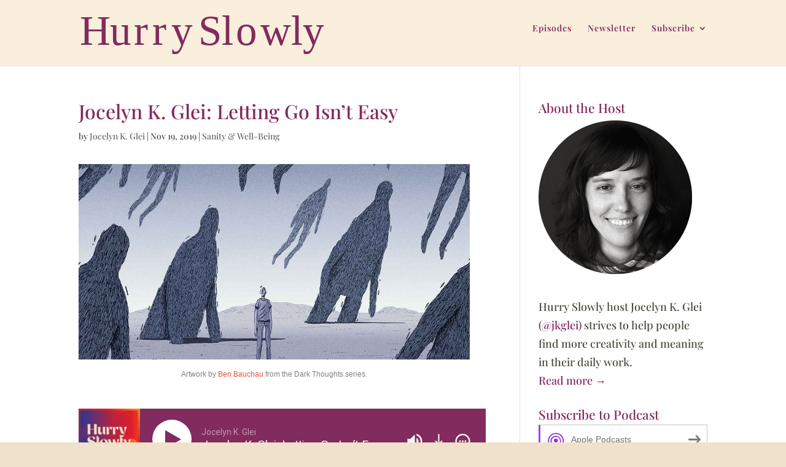

--- FILE ---
content_type: text/css
request_url: https://hurryslowly.co/wp-content/uploads/mc4wp-stylesheets/bundle.css?ver=1683065456
body_size: 821
content:
/* bundled styles */
/* form #527 */
.mc4wp-form-527 label, 
.mc4wp-form-527 input, 
.mc4wp-form-527 textarea, 
.mc4wp-form-527 select, 
.mc4wp-form-527 button {
	-webkit-box-sizing: border-box;
	-moz-box-sizing: border-box;
	box-sizing: border-box;
}

.mc4wp-form-527 {
	display: block;
	background-repeat: repeat;
}

.mc4wp-form-527 input[type='text'],
.mc4wp-form-527 input[type='email'],
.mc4wp-form-527 input[type='url'],
.mc4wp-form-527 input[type='tel'],
.mc4wp-form-527 input[type='number'],
.mc4wp-form-527 input[type='date'],
.mc4wp-form-527 select,
.mc4wp-form-527 textarea {
	vertical-align: top;
	margin-bottom: 6px;
	padding: 6px 12px;
	width: 100%; max-width: 65%;
	border-width: 1px; border-style: solid;
	display: inline-block;
	-webkit-border-radius: 4px;
	-moz-border-radius: 4px;
	border-radius: 4px;
	height: 45px;
}

.mc4wp-form-527 input[type='text']:focus,
.mc4wp-form-527 input[type='email']:focus,
.mc4wp-form-527 input[type='url']:focus,
.mc4wp-form-527 input[type='tel']:focus,
.mc4wp-form-527 input[type='number']:focus,
.mc4wp-form-527 input[type='date']:focus,
.mc4wp-form-527 select:focus,
.mc4wp-form-527 textarea:focus {
	outline: 2px solid #822b5e;
}

.mc4wp-form-527 input[type='radio'],
.mc4wp-form-527 input[type='checkbox'] {
	margin-right: 6px;
	display: inline-block
}

.mc4wp-form-527 input[type='submit'],
.mc4wp-form-527 input[type='button'],
.mc4wp-form-527 input[type='reset'],
.mc4wp-form-527 button {
	vertical-align: top;
	text-shadow: none;
	padding: 6px 12px;
	cursor: pointer;
	text-align: center;
	line-height: normal;
	display: inline-block;
	background:none; filter: none; background-color: #822b5e !important;
	color: #f9efdc !important;
	font-size: 20px !important;
	border-color: #822b5e !important;
	height: 45px;
	border-style: solid;
	border-width: 1px;
	-webkit-border-radius: 4px;
	-moz-border-radius: 4px;
	border-radius: 4px;
	-webkit-appearance: none;
}

.mc4wp-form-527 input[type='submit']:focus,
.mc4wp-form-527 input[type='button']:focus,
.mc4wp-form-527 input[type='reset']:focus,
.mc4wp-form-527 button:focus,
.mc4wp-form-527 input[type='submit']:hover,
.mc4wp-form-527 input[type='button']:hover,
.mc4wp-form-527 input[type='reset']:hover,
.mc4wp-form-527 button:hover {
	background:none; filter: none; background-color: #6e174a !important;
	border-color: #6e174a !important;
}.mc4wp-form-527 .mc4wp-success p{
	color: #e94f37;
}.mc4wp-form-527 .mc4wp-notice p{
	color: #e94f37;
}.mc4wp-form-527 .mc4wp-error p{
	color: #e94f37;
}#mc4wp-form-527 input[type="text"], #mc4wp-form-1 input[type="email"] { 
color: #272727 !important; 
}

/* form #450 */
.mc4wp-form-450 label, 
.mc4wp-form-450 input, 
.mc4wp-form-450 textarea, 
.mc4wp-form-450 select, 
.mc4wp-form-450 button {
	-webkit-box-sizing: border-box;
	-moz-box-sizing: border-box;
	box-sizing: border-box;
}

.mc4wp-form-450 {
	display: block;
	width: 100%; max-width: 100% !important;
	background-repeat: repeat;
}

.mc4wp-form-450 input[type='text'],
.mc4wp-form-450 input[type='email'],
.mc4wp-form-450 input[type='url'],
.mc4wp-form-450 input[type='tel'],
.mc4wp-form-450 input[type='number'],
.mc4wp-form-450 input[type='date'],
.mc4wp-form-450 select,
.mc4wp-form-450 textarea {
	vertical-align: top;
	margin-bottom: 6px;
	padding: 6px 12px;
	width: 100%; max-width: 100%;
	border-width: 1px; border-style: solid;
	-webkit-border-radius: 4px;
	-moz-border-radius: 4px;
	border-radius: 4px;
	height: 44px;
}

.mc4wp-form-450 input[type='text']:focus,
.mc4wp-form-450 input[type='email']:focus,
.mc4wp-form-450 input[type='url']:focus,
.mc4wp-form-450 input[type='tel']:focus,
.mc4wp-form-450 input[type='number']:focus,
.mc4wp-form-450 input[type='date']:focus,
.mc4wp-form-450 select:focus,
.mc4wp-form-450 textarea:focus {
	outline: 2px solid #f99e35;
}

.mc4wp-form-450 input[type='radio'],
.mc4wp-form-450 input[type='checkbox'] {
	margin-right: 6px;
	display: inline-block
}

.mc4wp-form-450 input[type='submit'],
.mc4wp-form-450 input[type='button'],
.mc4wp-form-450 input[type='reset'],
.mc4wp-form-450 button {
	vertical-align: top;
	text-shadow: none;
	padding: 6px 12px;
	cursor: pointer;
	text-align: center;
	line-height: normal;
	display: inline-block;
	background:none; filter: none; background-color: #822b5e !important;
	color: #ffffff !important;
	font-size: 20px !important;
	border-color: #822b5e !important;
	width: 100%; max-width: 100%;
	height: 44px;
	border-style: solid;
	border-width: 1px;
	-webkit-border-radius: 4px;
	-moz-border-radius: 4px;
	border-radius: 4px;
	-webkit-appearance: none;
}

.mc4wp-form-450 input[type='submit']:focus,
.mc4wp-form-450 input[type='button']:focus,
.mc4wp-form-450 input[type='reset']:focus,
.mc4wp-form-450 button:focus,
.mc4wp-form-450 input[type='submit']:hover,
.mc4wp-form-450 input[type='button']:hover,
.mc4wp-form-450 input[type='reset']:hover,
.mc4wp-form-450 button:hover {
	background:none; filter: none; background-color: #6e174a !important;
	border-color: #6e174a !important;
}.mc4wp-form-450 .mc4wp-success p{
	color: #1349be;
}.mc4wp-form-450 .mc4wp-notice p{
	color: #1349be;
}.mc4wp-form-450 .mc4wp-error p{
	color: #1349be;
}#mc4wp-form-450 input[type="text"], #mc4wp-form-1 input[type="email"] { 
color: #272727 !important; 
}

/* form #1292 */
.mc4wp-form-1292 label, 
.mc4wp-form-1292 input, 
.mc4wp-form-1292 textarea, 
.mc4wp-form-1292 select, 
.mc4wp-form-1292 button {
	-webkit-box-sizing: border-box;
	-moz-box-sizing: border-box;
	box-sizing: border-box;
}

.mc4wp-form-1292 {
	display: block;
	background-repeat: repeat;
}

.mc4wp-form-1292 input[type='text'],
.mc4wp-form-1292 input[type='email'],
.mc4wp-form-1292 input[type='url'],
.mc4wp-form-1292 input[type='tel'],
.mc4wp-form-1292 input[type='number'],
.mc4wp-form-1292 input[type='date'],
.mc4wp-form-1292 select,
.mc4wp-form-1292 textarea {
	vertical-align: top;
	margin-bottom: 6px;
	padding: 6px 12px;
	width: 100%; max-width: 65%;
	border-width: 1px; border-style: solid;
	display: inline-block;
	-webkit-border-radius: 4px;
	-moz-border-radius: 4px;
	border-radius: 4px;
	height: 45px;
}

.mc4wp-form-1292 input[type='text']:focus,
.mc4wp-form-1292 input[type='email']:focus,
.mc4wp-form-1292 input[type='url']:focus,
.mc4wp-form-1292 input[type='tel']:focus,
.mc4wp-form-1292 input[type='number']:focus,
.mc4wp-form-1292 input[type='date']:focus,
.mc4wp-form-1292 select:focus,
.mc4wp-form-1292 textarea:focus {
	outline: 2px solid #e54148;
}

.mc4wp-form-1292 input[type='radio'],
.mc4wp-form-1292 input[type='checkbox'] {
	margin-right: 6px;
	display: inline-block
}

.mc4wp-form-1292 input[type='submit'],
.mc4wp-form-1292 input[type='button'],
.mc4wp-form-1292 input[type='reset'],
.mc4wp-form-1292 button {
	vertical-align: top;
	text-shadow: none;
	padding: 6px 12px;
	cursor: pointer;
	text-align: center;
	line-height: normal;
	display: inline-block;
	background:none; filter: none; background-color: #e54148 !important;
	color: #ffffff !important;
	font-size: 20px !important;
	border-color: #e54148 !important;
	height: 45px;
	border-style: solid;
	border-width: 1px;
	-webkit-border-radius: 4px;
	-moz-border-radius: 4px;
	border-radius: 4px;
	-webkit-appearance: none;
}

.mc4wp-form-1292 input[type='submit']:focus,
.mc4wp-form-1292 input[type='button']:focus,
.mc4wp-form-1292 input[type='reset']:focus,
.mc4wp-form-1292 button:focus,
.mc4wp-form-1292 input[type='submit']:hover,
.mc4wp-form-1292 input[type='button']:hover,
.mc4wp-form-1292 input[type='reset']:hover,
.mc4wp-form-1292 button:hover {
	background:none; filter: none; background-color: #d12d34 !important;
	border-color: #d12d34 !important;
}



--- FILE ---
content_type: text/css
request_url: https://hurryslowly.co/wp-content/themes/Divi-child/style.css?ver=1738807797
body_size: 556
content:
/*
Theme Name: Divi Child
Theme URI: http://www.elegantthemes.com/gallery/divi/
Template: Divi
Author: Elegant Themes
Author URI: http://www.elegantthemes.com
Description: Smart. Flexible. Beautiful. Divi is the most powerful theme in our collection.
Tags: responsive-layout,one-column,two-columns,three-columns,four-columns,left-sidebar,right-sidebar,custom-background,custom-colors,featured-images,full-width-template,post-formats,rtl-language-support,theme-options,threaded-comments,translation-ready
Version: 1.0
Updated: 2017-10-08 18:05:54

*/

@media only screen and (min-width: 981px) {
	#left-area {
		width: 70.25% !important;
	}
	#sidebar {
    	width: 29.75%;
	}
	.et_right_sidebar #main-content .container:before {
    	right: 29.75% !important;
	}
}

/* wp full stripe */
.wpfs-form * {
  font-family: 'Montserrat',Helvetica,Arial,Lucida,sans-serif !important;
}
.wpfs-btn:not(.wpfs-btn-link):not(.wpfs-btn-outline-primary){
	background-color: #0c44c1 !important;
}
.wpfs-button-group .wpfs-form-check-input:checked + .wpfs-btn-outline-primary{
	background-color: #0c44c1 !important;
}
.wpfs-form-check-group > legend {
	display: none;
}
.wpfs-form-check-group:before {
    content: "Choose a donation level:";
	position: relative;
	font-weight: bold;
	font-size: 13px;
    color: var(--form-base-color);
	margin-bottom: 13px;
	display: block;
}
/* hide payment details link */
.wpfs-form-actions .wpfs-btn[data-toggle="tooltip"]{
	display: none;
}


--- FILE ---
content_type: text/css
request_url: https://hurryslowly.co/wp-content/et-cache/global/et-divi-customizer-global.min.css?ver=1766940535
body_size: 2409
content:
body,.et_pb_column_1_2 .et_quote_content blockquote cite,.et_pb_column_1_2 .et_link_content a.et_link_main_url,.et_pb_column_1_3 .et_quote_content blockquote cite,.et_pb_column_3_8 .et_quote_content blockquote cite,.et_pb_column_1_4 .et_quote_content blockquote cite,.et_pb_blog_grid .et_quote_content blockquote cite,.et_pb_column_1_3 .et_link_content a.et_link_main_url,.et_pb_column_3_8 .et_link_content a.et_link_main_url,.et_pb_column_1_4 .et_link_content a.et_link_main_url,.et_pb_blog_grid .et_link_content a.et_link_main_url,body .et_pb_bg_layout_light .et_pb_post p,body .et_pb_bg_layout_dark .et_pb_post p{font-size:18px}.et_pb_slide_content,.et_pb_best_value{font-size:20px}body{color:#4f4a41}h1,h2,h3,h4,h5,h6{color:#822b5e}#et_search_icon:hover,.mobile_menu_bar:before,.mobile_menu_bar:after,.et_toggle_slide_menu:after,.et-social-icon a:hover,.et_pb_sum,.et_pb_pricing li a,.et_pb_pricing_table_button,.et_overlay:before,.entry-summary p.price ins,.et_pb_member_social_links a:hover,.et_pb_widget li a:hover,.et_pb_filterable_portfolio .et_pb_portfolio_filters li a.active,.et_pb_filterable_portfolio .et_pb_portofolio_pagination ul li a.active,.et_pb_gallery .et_pb_gallery_pagination ul li a.active,.wp-pagenavi span.current,.wp-pagenavi a:hover,.nav-single a,.tagged_as a,.posted_in a{color:#822b5e}.et_pb_contact_submit,.et_password_protected_form .et_submit_button,.et_pb_bg_layout_light .et_pb_newsletter_button,.comment-reply-link,.form-submit .et_pb_button,.et_pb_bg_layout_light .et_pb_promo_button,.et_pb_bg_layout_light .et_pb_more_button,.et_pb_contact p input[type="checkbox"]:checked+label i:before,.et_pb_bg_layout_light.et_pb_module.et_pb_button{color:#822b5e}.footer-widget h4{color:#822b5e}.et-search-form,.nav li ul,.et_mobile_menu,.footer-widget li:before,.et_pb_pricing li:before,blockquote{border-color:#822b5e}.et_pb_counter_amount,.et_pb_featured_table .et_pb_pricing_heading,.et_quote_content,.et_link_content,.et_audio_content,.et_pb_post_slider.et_pb_bg_layout_dark,.et_slide_in_menu_container,.et_pb_contact p input[type="radio"]:checked+label i:before{background-color:#822b5e}a{color:#e94f37}#main-header,#main-header .nav li ul,.et-search-form,#main-header .et_mobile_menu{background-color:#f9efdc}.et_secondary_nav_enabled #page-container #top-header{background-color:#822b5e!important}#et-secondary-nav li ul{background-color:#822b5e}.et_header_style_centered .mobile_nav .select_page,.et_header_style_split .mobile_nav .select_page,.et_nav_text_color_light #top-menu>li>a,.et_nav_text_color_dark #top-menu>li>a,#top-menu a,.et_mobile_menu li a,.et_nav_text_color_light .et_mobile_menu li a,.et_nav_text_color_dark .et_mobile_menu li a,#et_search_icon:before,.et_search_form_container input,span.et_close_search_field:after,#et-top-navigation .et-cart-info{color:#822b5e}.et_search_form_container input::-moz-placeholder{color:#822b5e}.et_search_form_container input::-webkit-input-placeholder{color:#822b5e}.et_search_form_container input:-ms-input-placeholder{color:#822b5e}#top-menu li a,.et_search_form_container input{letter-spacing:1px}.et_search_form_container input::-moz-placeholder{letter-spacing:1px}.et_search_form_container input::-webkit-input-placeholder{letter-spacing:1px}.et_search_form_container input:-ms-input-placeholder{letter-spacing:1px}#top-menu li.current-menu-ancestor>a,#top-menu li.current-menu-item>a,#top-menu li.current_page_item>a{color:#db5033}#main-footer{background-color:#f9efdc}#footer-widgets .footer-widget a,#footer-widgets .footer-widget li a,#footer-widgets .footer-widget li a:hover{color:#822b5e}.footer-widget{color:#666666}#main-footer .footer-widget h4,#main-footer .widget_block h1,#main-footer .widget_block h2,#main-footer .widget_block h3,#main-footer .widget_block h4,#main-footer .widget_block h5,#main-footer .widget_block h6{color:#272727}.footer-widget li:before{border-color:#822b5e}#main-footer .footer-widget h4,#main-footer .widget_block h1,#main-footer .widget_block h2,#main-footer .widget_block h3,#main-footer .widget_block h4,#main-footer .widget_block h5,#main-footer .widget_block h6{font-weight:normal;font-style:normal;text-transform:none;text-decoration:underline}#footer-widgets .footer-widget li:before{top:12.3px}#footer-bottom{background-color:#272727}#footer-info{font-size:16px}@media only screen and (min-width:981px){#main-footer .footer-widget h4,#main-footer .widget_block h1,#main-footer .widget_block h2,#main-footer .widget_block h3,#main-footer .widget_block h4,#main-footer .widget_block h5,#main-footer .widget_block h6{font-size:22px}.et_header_style_left #et-top-navigation,.et_header_style_split #et-top-navigation{padding:39px 0 0 0}.et_header_style_left #et-top-navigation nav>ul>li>a,.et_header_style_split #et-top-navigation nav>ul>li>a{padding-bottom:39px}.et_header_style_split .centered-inline-logo-wrap{width:77px;margin:-77px 0}.et_header_style_split .centered-inline-logo-wrap #logo{max-height:77px}.et_pb_svg_logo.et_header_style_split .centered-inline-logo-wrap #logo{height:77px}.et_header_style_centered #top-menu>li>a{padding-bottom:14px}.et_header_style_slide #et-top-navigation,.et_header_style_fullscreen #et-top-navigation{padding:30px 0 30px 0!important}.et_header_style_centered #main-header .logo_container{height:77px}#logo{max-height:70%}.et_pb_svg_logo #logo{height:70%}.et_fixed_nav #page-container .et-fixed-header#top-header{background-color:#822b5e!important}.et_fixed_nav #page-container .et-fixed-header#top-header #et-secondary-nav li ul{background-color:#822b5e}.et-fixed-header #top-menu a,.et-fixed-header #et_search_icon:before,.et-fixed-header #et_top_search .et-search-form input,.et-fixed-header .et_search_form_container input,.et-fixed-header .et_close_search_field:after,.et-fixed-header #et-top-navigation .et-cart-info{color:#822b5e!important}.et-fixed-header .et_search_form_container input::-moz-placeholder{color:#822b5e!important}.et-fixed-header .et_search_form_container input::-webkit-input-placeholder{color:#822b5e!important}.et-fixed-header .et_search_form_container input:-ms-input-placeholder{color:#822b5e!important}.et-fixed-header #top-menu li.current-menu-ancestor>a,.et-fixed-header #top-menu li.current-menu-item>a,.et-fixed-header #top-menu li.current_page_item>a{color:#db5033!important}body.home-posts #left-area .et_pb_post h2,body.archive #left-area .et_pb_post h2,body.search #left-area .et_pb_post h2{font-size:27.733333333333px}body.single .et_post_meta_wrapper h1{font-size:32px}}@media only screen and (min-width:1350px){.et_pb_row{padding:27px 0}.et_pb_section{padding:54px 0}.single.et_pb_pagebuilder_layout.et_full_width_page .et_post_meta_wrapper{padding-top:81px}.et_pb_fullwidth_section{padding:0}}h1,h1.et_pb_contact_main_title,.et_pb_title_container h1{font-size:36px}h2,.product .related h2,.et_pb_column_1_2 .et_quote_content blockquote p{font-size:30px}h3{font-size:26px}h4,.et_pb_circle_counter h3,.et_pb_number_counter h3,.et_pb_column_1_3 .et_pb_post h2,.et_pb_column_1_4 .et_pb_post h2,.et_pb_blog_grid h2,.et_pb_column_1_3 .et_quote_content blockquote p,.et_pb_column_3_8 .et_quote_content blockquote p,.et_pb_column_1_4 .et_quote_content blockquote p,.et_pb_blog_grid .et_quote_content blockquote p,.et_pb_column_1_3 .et_link_content h2,.et_pb_column_3_8 .et_link_content h2,.et_pb_column_1_4 .et_link_content h2,.et_pb_blog_grid .et_link_content h2,.et_pb_column_1_3 .et_audio_content h2,.et_pb_column_3_8 .et_audio_content h2,.et_pb_column_1_4 .et_audio_content h2,.et_pb_blog_grid .et_audio_content h2,.et_pb_column_3_8 .et_pb_audio_module_content h2,.et_pb_column_1_3 .et_pb_audio_module_content h2,.et_pb_gallery_grid .et_pb_gallery_item h3,.et_pb_portfolio_grid .et_pb_portfolio_item h2,.et_pb_filterable_portfolio_grid .et_pb_portfolio_item h2{font-size:21px}h5{font-size:19px}h6{font-size:16px}.et_pb_slide_description .et_pb_slide_title{font-size:55px}.et_pb_gallery_grid .et_pb_gallery_item h3,.et_pb_portfolio_grid .et_pb_portfolio_item h2,.et_pb_filterable_portfolio_grid .et_pb_portfolio_item h2,.et_pb_column_1_4 .et_pb_audio_module_content h2{font-size:19px}	h1,h2,h3,h4,h5,h6{font-family:'Playfair Display',Georgia,"Times New Roman",serif}body,input,textarea,select{font-family:'Playfair Display',Georgia,"Times New Roman",serif}#main-header,#et-top-navigation{font-family:'Playfair Display',Georgia,"Times New Roman",serif}p{margin-top:0em;margin-bottom:0.4em}.et_pb_posts .et_pb_post .post-content a.more-link{color:#0c44c1!important}ul.article-style{list-style-type:disc;line-height:1.7em!important;margin-left:30px!important;margin-top:10px;margin-bottom:-10px}ul li{margin-bottom:15px}ol{list-style-type:disc;line-height:1.7em!important;margin-left:30px!important;margin-top:-10px;margin-bottom:-10px;list-style-position:inside!important}ol li{margin-bottom:15px}p.intro{font-family:'Playfair Display',Georgia,serif;font-size:1.4em;line-height:1.5em}p.pod{margin-top:0em!important;margin-bottom:0em!important}hr.intro{border:1px dotted #e09900;border-style:none none dotted;color:#e09900;margin-top:-10px;margin-bottom:25px}blockquote{color:#888;margin-bottom:40px;line-height:1.5em}blockquote p{margin-bottom:25px!important}blockquote.et-pullquote p{content:"\201C";font-size:30px;line-height:35px;letter-spacing:1px;color:#888;font-weight:300}blockquote.et-pullquote,blockquote.et-pullquote.left.quote,blockquote.et-pullquote.right.quote{position:relative;border-left:none}blockquote.et-pullquote:before{content:"\201C";font-size:75px;position:absolute;top:10px;left:-16px;font-family:Georgia;color:#1349be}blockquote.et-pullquote.left.quote:before{content:"\201C";font-size:75px;position:absolute;top:10px;left:-16px;font-family:open sans;color:#888}blockquote.et-pullquote.right.quote:before{content:"\201C";font-size:75px;position:absolute;top:10px;left:-16px;font-family:lato;color:#888}blockquote.et-pullquote.left.topborder,blockquote.et-pullquote.right.topborder{border-left:none;border-top-width:5px;border-top-style:solid;padding:5px}blockquote.et-pullquote.left.dark,blockquote.et-pullquote.right.dark{border-left:none;padding:10px;background:#333}blockquote.et-pullquote.left.dark p,blockquote.et-pullquote.right.dark p{color:#fff}@media all and (min-width:700px){blockquote.et-pullquote{font-family:open sans;border:none}blockquote.et-pullquote.left{float:left;margin:20px 20px 20px -10%}blockquote.et-pullquote.right{float:right;margin:20px -10% 20px 20px}}.more-link{text-transform:capitalize}.more-link::after{content:' →'}@media (min-width:981px){.et_pb_gutters2 .et_pb_column_4_4 .et_pb_blog_grid .column.size-1of3 .et_pb_post{height:450px!important}}@media (min-width:981px){.et_pb_gutters2 .et_pb_column_4_4 .et_pb_blog_grid .column.size-1of3 .et_pb_post{height:450px!important}}.et_pb_blog_grid .et_pb_post{padding:0px}.et_pb_image_container{margin:0px 0px 10px}input[type="email"]{background-color:#f9f9f9!important;font-size:20px!important;font-family:'Montserrat',Helvetica,Arial,Lucida,sans-serif!important}input[type="submit"]{font-family:'Montserrat',Helvetica,Arial,Lucida,sans-serif!important}.single-post .et_pb_section.et_pb_section_0.et_section_regular{padding:0 0}.wp-caption{border:0px;background-color:transparent;color:#808080;padding:0px;margin-bottom:20px;margin-left:0px;margin-top:0px;margin-right:0px;font-family:'Montserrat',Helvetica,Arial,Lucida,sans-serif}a.cap{color:#808080!important;text-decoration:underline!important}h3{margin-bottom:10px!important}.single-post #left-area .post-meta{padding-bottom:0px}.single-post .et_pb_post .post-meta{margin-bottom:0px}

--- FILE ---
content_type: image/svg+xml
request_url: https://hurryslowly.co/wp-content/uploads/2022/10/HS-logo-plum-2.svg
body_size: 335
content:
<?xml version="1.0" encoding="utf-8"?>
<!-- Generator: Adobe Illustrator 26.5.0, SVG Export Plug-In . SVG Version: 6.00 Build 0)  -->
<svg version="1.1" id="Layer_1" xmlns="http://www.w3.org/2000/svg" xmlns:xlink="http://www.w3.org/1999/xlink" x="0px" y="0px"
	 viewBox="0 0 1056.59 196.08" style="enable-background:new 0 0 1056.59 196.08;" xml:space="preserve">
<style type="text/css">
	.st0{fill:#822B5E;}
	.st1{font-family:'MeekDisplayv0.2-Bold';}
	.st2{font-size:180px;}
	.st3{letter-spacing:-7;}
	.st4{letter-spacing:-3;}
	.st5{letter-spacing:3;}
	.st6{letter-spacing:18;}
</style>
<text transform="matrix(1 0 0 1 -5.0001 149.9113)"><tspan x="0" y="0" class="st0 st1 st2 st3">H</tspan><tspan x="127.08" y="0" class="st0 st1 st2 st4">u</tspan><tspan x="229.5" y="0" class="st0 st1 st2">r</tspan><tspan x="307.25" y="0" class="st0 st1 st2 st5">r</tspan><tspan x="388.61" y="0" class="st0 st1 st2 st6">y</tspan><tspan x="504.71" y="0" class="st0 st1 st2">Sl</tspan><tspan x="664.01" y="0" class="st0 st1 st2 st3">o</tspan><tspan x="766.61" y="0" class="st0 st1 st2">wly</tspan></text>
</svg>


--- FILE ---
content_type: image/svg+xml
request_url: https://hurryslowly.co/wp-content/uploads/2022/10/HS-logo-plum-2.svg
body_size: 335
content:
<?xml version="1.0" encoding="utf-8"?>
<!-- Generator: Adobe Illustrator 26.5.0, SVG Export Plug-In . SVG Version: 6.00 Build 0)  -->
<svg version="1.1" id="Layer_1" xmlns="http://www.w3.org/2000/svg" xmlns:xlink="http://www.w3.org/1999/xlink" x="0px" y="0px"
	 viewBox="0 0 1056.59 196.08" style="enable-background:new 0 0 1056.59 196.08;" xml:space="preserve">
<style type="text/css">
	.st0{fill:#822B5E;}
	.st1{font-family:'MeekDisplayv0.2-Bold';}
	.st2{font-size:180px;}
	.st3{letter-spacing:-7;}
	.st4{letter-spacing:-3;}
	.st5{letter-spacing:3;}
	.st6{letter-spacing:18;}
</style>
<text transform="matrix(1 0 0 1 -5.0001 149.9113)"><tspan x="0" y="0" class="st0 st1 st2 st3">H</tspan><tspan x="127.08" y="0" class="st0 st1 st2 st4">u</tspan><tspan x="229.5" y="0" class="st0 st1 st2">r</tspan><tspan x="307.25" y="0" class="st0 st1 st2 st5">r</tspan><tspan x="388.61" y="0" class="st0 st1 st2 st6">y</tspan><tspan x="504.71" y="0" class="st0 st1 st2">Sl</tspan><tspan x="664.01" y="0" class="st0 st1 st2 st3">o</tspan><tspan x="766.61" y="0" class="st0 st1 st2">wly</tspan></text>
</svg>


--- FILE ---
content_type: text/plain
request_url: https://www.google-analytics.com/j/collect?v=1&_v=j102&a=1345001092&t=pageview&_s=1&dl=https%3A%2F%2Fhurryslowly.co%2F301-jocelyn-k-glei%2F&ul=en-us%40posix&dt=Jocelyn%20K.%20Glei%3A%20Letting%20Go%20Isn%27t%20Easy%20%E2%80%A2%20Hurry%20Slowly&sr=1280x720&vp=1280x720&_u=IEBAAEABAAAAACAAI~&jid=1608952030&gjid=52206362&cid=2062063134.1769319546&tid=UA-105718654-1&_gid=1756117109.1769319546&_r=1&_slc=1&z=2123346392
body_size: -449
content:
2,cG-QC98KB4771